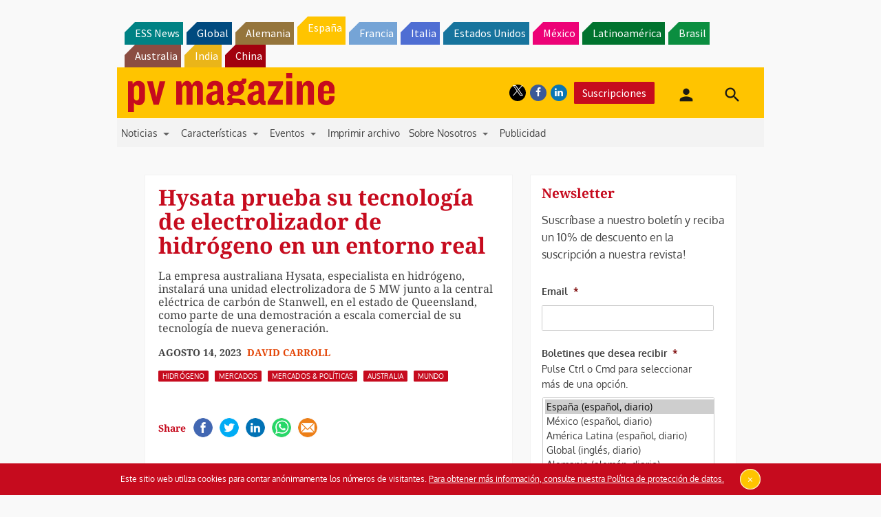

--- FILE ---
content_type: text/html; charset=utf-8
request_url: https://www.google.com/recaptcha/api2/aframe
body_size: 267
content:
<!DOCTYPE HTML><html><head><meta http-equiv="content-type" content="text/html; charset=UTF-8"></head><body><script nonce="sVxsDWOW3H0Zh8lnR31dnA">/** Anti-fraud and anti-abuse applications only. See google.com/recaptcha */ try{var clients={'sodar':'https://pagead2.googlesyndication.com/pagead/sodar?'};window.addEventListener("message",function(a){try{if(a.source===window.parent){var b=JSON.parse(a.data);var c=clients[b['id']];if(c){var d=document.createElement('img');d.src=c+b['params']+'&rc='+(localStorage.getItem("rc::a")?sessionStorage.getItem("rc::b"):"");window.document.body.appendChild(d);sessionStorage.setItem("rc::e",parseInt(sessionStorage.getItem("rc::e")||0)+1);localStorage.setItem("rc::h",'1769203995730');}}}catch(b){}});window.parent.postMessage("_grecaptcha_ready", "*");}catch(b){}</script></body></html>